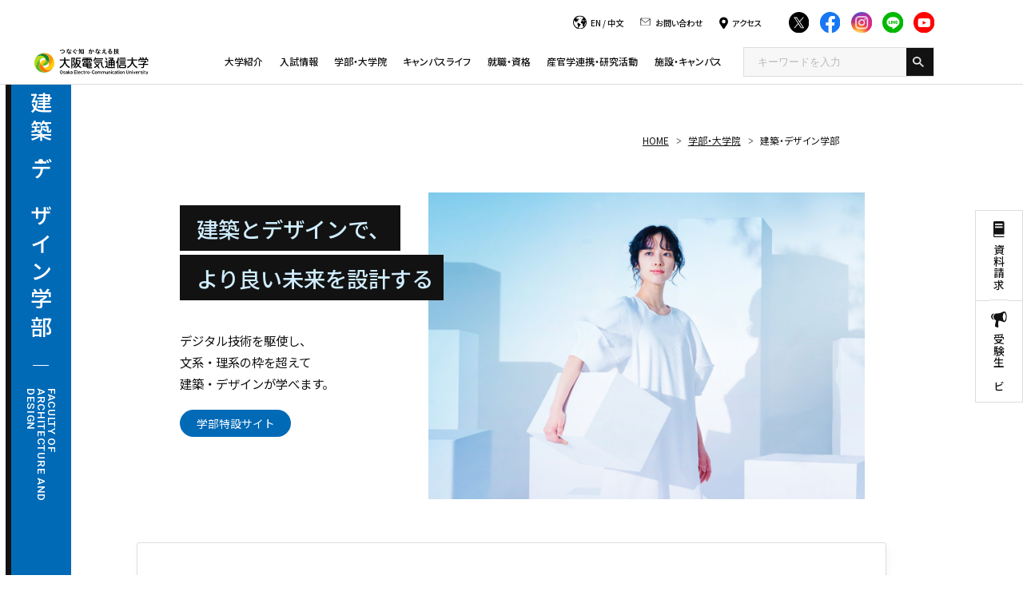

--- FILE ---
content_type: text/html; charset=UTF-8
request_url: https://www.osakac.ac.jp/faculty/architecture/
body_size: 85168
content:
<!DOCTYPE html>
<html lang="ja">

<head>
  <!-- Google Tag Manager 電通大様-->
  <script>
    (function(w, d, s, l, i) {
      w[l] = w[l] || [];
      w[l].push({
        'gtm.start': new Date().getTime(),
        event: 'gtm.js'
      });
      var f = d.getElementsByTagName(s)[0],
        j = d.createElement(s),
        dl = l != 'dataLayer' ? '&l=' + l : '';
      j.async = true;
      j.src =
        'https://www.googletagmanager.com/gtm.js?id=' + i + dl;
      f.parentNode.insertBefore(j, f);
    })(window, document, 'script', 'myNewName', 'GTM-WLZG2PC');
  </script>
  <!-- End Google Tag Manager -->


  <!-- Google Tag Manager start キュリアス様-->
  <script>
    (function(w, d, s, l, i) {
      w[l] = w[l] || [];
      w[l].push({
        'gtm.start': new Date().getTime(),
        event: 'gtm.js'
      });
      var f = d.getElementsByTagName(s)[0],
        j = d.createElement(s),
        dl = l != 'dataLayer' ? '&l=' + l : '';
      j.async = true;
      j.src =
        'https://www.googletagmanager.com/gtm.js?id=' + i + dl;
      f.parentNode.insertBefore(j, f);
    })(window, document, 'script', 'dataLayer', 'GTM-M6GXZQB');
  </script>
  <!-- Google Tag Manager end -->


  <!-- Google Tag Manager by Career-tasu-->
  <script>
    (function(w, d, s, l, i) {
      w[l] = w[l] || [];
      w[l].push({
        'gtm.start': new Date().getTime(),
        event: 'gtm.js'
      });
      var f = d.getElementsByTagName(s)[0],
        j = d.createElement(s),
        dl = l != 'dataLayer' ? '&l=' + l : '';
      j.async = true;
      j.src =
        'https://www.googletagmanager.com/gtm.js?id=' + i + dl;
      f.parentNode.insertBefore(j, f);
    })(window, document, 'script', 'dataLayer', 'GTM-N2HV82ST');
  </script>
  <!-- End Google Tag Manager by Career-tasu-->



  <meta charset="UTF-8">



  <meta name="viewport" content="width=device-width, initial-scale=1">
  <meta name="format-detection" content="telephone=no,address=no,email=no">
  <meta name="description"
    content="つなぐ知　かなえる技”大阪電気通信大学。大学案内、入試情報、オープンキャンパスなど最新の情報をお伝えします。">
  <!-- OG_Tag start -->
  <meta name="twitter:card" content="summary">
  <meta property="og:type" content="article">
  <meta property="og:title" content="建築・デザイン学部 | 大阪電気通信大学">
  <meta property="og:url"
    content="https://www.osakac.ac.jp/faculty/architecture/">
  <meta property="og:image"
    content="https://www.osakac.ac.jp/common/img/thumb_fb.png">
  <meta property="og:description"
    content="つなぐ知　かなえる技”大阪電気通信大学。大学案内、入試情報、オープンキャンパスなど最新の情報をお伝えします。">
  <meta property="og:site_name" content="大阪電気通信大学">

  
  <!-- OG_Tag end -->
  <!-- icon start -->
  <link rel="shortcut icon" href="/common/img/favicon.ico">
  <link rel="apple-touch-icon" href="/common/img/apple-touch-icon.png">
  <link rel="icon" type="image/png" href="/common/img/android-chrome.png">
  <!-- icon end -->
  <link rel="stylesheet" href="/common/css/common.css?v=1767844990">
  <!-- GoogleFont start -->
  <link rel="preconnect" href="https://fonts.googleapis.com">
  <link rel="preconnect" href="https://fonts.gstatic.com" crossorigin>
  <link
    href="https://fonts.googleapis.com/css2?family=Noto+Sans+JP:wght@100;300;400;500;600;700&family=Roboto:wght@400;700&display=swap"
    rel="stylesheet">
  <!-- GoogleFont end -->
      <script type="text/javascript">
    var userAgent = window.navigator.userAgent.toUpperCase(),
      isIE = userAgent.indexOf('MSIE') > -1 || userAgent.indexOf('TRIDENT') > -1;
    if (isIE) window.alert(
      "Internet Explorer11のサポートはしておりません。\nInternet Explorerの後継ブラウザーである Microsoft Edge をご利用いただくか、Google Chrome や Mozilla Firefox など、他社製ブラウザーのご利用をお願いいたします。"
    );
  </script>
  <title>建築・デザイン学部 | 大阪電気通信大学</title>

  <script type="application/ld+json">
    {
      "@context": "https://schema.org",
      "@type": "",
      "datePublished": ""
    }
  </script>
</head>

<body  class="page__architecture">

  <!-- Google Tag Manager (noscript) -->
  <noscript><iframe src="https://www.googletagmanager.com/ns.html?id=GTM-WLZG2PC" height="0" width="0"
      style="display:none;visibility:hidden"></iframe></noscript>
  <!-- End Google Tag Manager (noscript) -->

  <!-- Google Tag Manager (noscript) -->
  <noscript><iframe src="https://www.googletagmanager.com/ns.html?id=GTM-M6GXZQB" height="0" width="0"
      style="display:none;visibility:hidden"></iframe></noscript>
  <!-- End Google Tag Manager (noscript) -->

  <!-- Google Tag Manager by Career-tasu(noscript) -->
  <noscript><iframe src="https://www.googletagmanager.com/ns.html?id=GTM-N2HV82ST"
      height="0" width="0" style="display:none;visibility:hidden"></iframe></noscript>
  <!-- End Google Tag Manager by Career-tasu(noscript) -->

  <!-- //////////////////////////////////////// 桜吹雪 -->
  <!--    -->
  <!-- //////////////////////////////////////// 桜吹雪 -->


  <!-- //////////////////////////////////////// header START -->
  <header id="header">


    <div class="pcGlobalNaviOpen">
      <div class="pcGlobalNaviOpen__inner">
        <div class="pcGlobalNaviOpen__utility">
          <div class="pcGlobalNaviOpen__utilityTop">
            <div>
              <p class="icon -language"><span><a href="/en/" target="_blank" class="hover__text">EN</a> /
                  <a href="/cn/" target="_blank" class="hover__text">中文</a></span></p>
            </div>
            <div>
              <a href="/inquiry/" class="icon -contact hover__text"><span>お問い合わせ</span></a>
            </div>
            <div>
              <a href="/institution/campus/access/" class="icon -access hover__text"><span>アクセス</span></a>
            </div>

            <div class="footer__sns__iconList">
              <div class="footer__sns__iconItem">
                <a href="https://twitter.com/OECU_official" target="_blank" class="hover__image">
                  <img src="/common/img/icon_twitter.svg" data-src="/common/img/icon_twitter.svg" width="31" height="31" alt="Twitter" class="-inviewLazyLoad inview -inviewed -inviewLazyLoaded" data-inview-index="25">
                </a>
              </div>
              <div class="footer__sns__iconItem">
                <a href="https://www.facebook.com/oecu.official/" target="_blank" class="hover__image">
                  <img src="/common/img/icon_facebook.svg" data-src="/common/img/icon_facebook.svg" width="31" height="31" alt="Facebook" class="-inviewLazyLoad inview -inviewed -inviewLazyLoaded" data-inview-index="26">
                </a>
              </div>
              <div class="footer__sns__iconItem">
                <a href="https://www.instagram.com/oecu_official/" target="_blank" class="hover__image">
                  <img src="/common/img/icon_instagram.svg" data-src="/common/img/icon_instagram.svg" width="31" height="31" alt="Instagram" class="-inviewLazyLoad inview -inviewed -inviewLazyLoaded" data-inview-index="27">
                </a>
              </div>
              <div class="footer__sns__iconItem">
                <a href="https://page.line.me/054ailms" target="_blank" class="hover__image">
                  <img src="/common/img/icon_line.svg" data-src="/common/img/icon_line.svg" width="31" height="31" alt="LINE" class="-inviewLazyLoad inview -inviewed -inviewLazyLoaded" data-inview-index="28">
                </a>
              </div>
              <div class="footer__sns__iconItem">
                <a href="https://www.youtube.com/user/denchanTV/featured" target="_blank" class="hover__image">
                  <img src="/common/img/icon_youtube.svg" data-src="/common/img/icon_youtube.svg" width="31" height="31" alt="YouTube" class="-inviewLazyLoad inview -inviewed -inviewLazyLoaded" data-inview-index="29">
                </a>
              </div>
            </div>
          </div>
          <!-- <div class="pcGlobalNaviOpen__utilityBottom">
            <ul>
              <li><a href="/examinee/" target="_blank"
                  class="link__textLink -font12 hover__text"><span>受験生の方へ</span></a></li>
              <li><a href="/for/graduate/"
                  class="link__textLink -font12 hover__text"><span>卒業生の方へ</span></a></li>
              <li><a href="/for/company/"
                  class="link__textLink -font12 hover__text"><span>企業の方へ</span></a></li>
              <li><a href="/for/students/"
                  class="link__textLink -font12 hover__text"><span>在学生・保護者の方へ</span></a></li>
              <li><a href="/for/public/"
                  class="link__textLink -font12 hover__text"><span>地域・一般の方へ</span></a></li>
            </ul>
          </div> -->
        </div>
      </div>
    </div>


    <div class="header__inner">
              <p class="header__logo"><a href="/">
            <img src="/common/img/mainLogo.svg" width="170" height="40"
              alt="つなぐ知 かなえる技 大阪電気通信大学 Osaka Electro-Communication University">
          </a></p>
      
      <div class="globalNaviWrap">
        <ul class="globalNaviWrap__utility -spItem">
          <li class="globalNaviWrap__utilityItem"><a href="/request/" class="icon -document"
              target="_blank"><span>資料請求</span></a></li>
          <li class="globalNaviWrap__utilityItem"><a href="/examinee/" class="icon -support"
              target="_blank"><span>受験生<br>ナビ</span></a></li>
          <li class="globalNaviWrap__utilityItem"><a href="/recommend/"
              class="icon -recommendation"><span>おすすめ<br>情報</span></a></li>
        </ul>

        <div class="globalNavi__inner">
          

          <nav class="globalNavi">
            <!--///// サイト内検索 start -->
            <div id="head-srch" class="-spItem">
              <form method="get" id="searchform" action="/search/">
                <input name="q" type="text" class="head-srch" placeholder="キーワードを入力">
                <input type="image" src="/common/img/head_search_white.png" class="head-srchbtn">
              </form>
            </div>
            <!--///// サイト内検索 end -->

            <div class="footer__sns__iconList -spItem">
              <div class="footer__sns__iconItem">
                <a href="https://twitter.com/OECU_official" target="_blank" class="hover__image">
                  <img src="/common/img/icon_twitter.svg" data-src="/common/img/icon_twitter.svg" width="31" height="31" alt="Twitter" class="-inviewLazyLoad inview -inviewed -inviewLazyLoaded" data-inview-index="0">
                </a>
              </div>
              <div class="footer__sns__iconItem">
                <a href="https://www.facebook.com/oecu.official/" target="_blank" class="hover__image">
                  <img src="/common/img/icon_facebook.svg" data-src="/common/img/icon_facebook.svg" width="31" height="31" alt="Facebook" class="-inviewLazyLoad inview -inviewed -inviewLazyLoaded" data-inview-index="1">
                </a>
              </div>
              <div class="footer__sns__iconItem">
                <a href="https://www.instagram.com/oecu_official/" target="_blank" class="hover__image">
                  <img src="/common/img/icon_instagram.svg" data-src="/common/img/icon_instagram.svg" width="31" height="31" alt="Instagram" class="-inviewLazyLoad inview -inviewed -inviewLazyLoaded" data-inview-index="2">
                </a>
              </div>
              <div class="footer__sns__iconItem">
                <a href="https://page.line.me/054ailms" target="_blank" class="hover__image">
                  <img src="/common/img/icon_line.svg" data-src="/common/img/icon_line.svg" width="31" height="31" alt="LINE" class="-inviewLazyLoad inview -inviewed -inviewLazyLoaded" data-inview-index="3">
                </a>
              </div>
              <div class="footer__sns__iconItem">
                <a href="https://www.youtube.com/user/denchanTV/featured" target="_blank" class="hover__image">
                  <img src="/common/img/icon_youtube.svg" data-src="/common/img/icon_youtube.svg" width="31" height="31" alt="YouTube" class="-inviewLazyLoad inview -inviewed -inviewLazyLoaded" data-inview-index="4">
                </a>
              </div>
            </div>

            <div class="pcGlobalNaviOpen__utilityTop -spItem">
              <div>
                <p class="icon -language"><span><a href="/en/" target="_blank" class="hover__text">EN</a> /
                    <a href="/cn/" target="_blank" class="hover__text">中文</a></span></p>
              </div>
              <div>
                <a href="/inquiry/" class="icon -contact hover__text"><span>お問い合わせ</span></a>
              </div>
              <div>
                <a href="/institution/campus/access/" class="icon -access hover__text"><span>アクセス</span></a>
              </div>
            </div>


            <ul class="globalNavi__list">
              <li class="globalNavi__listItem">
                <a href="/about/" class="globalNavi__listLink">大学紹介</a>

              </li>
              <li class="globalNavi__listItem">
                <a href="/examinee/" class="globalNavi__listLink">入試情報</a>

              </li>
              <li class="globalNavi__listItem">
                <a href="/faculty/" class="globalNavi__listLink">学部・大学院</a>

              </li>
              <li class="globalNavi__listItem">
                <a href="/campuslife/" class="globalNavi__listLink">キャンパスライフ</a>

              </li>
              <li class="globalNavi__listItem">
                <a href="/career/" class="globalNavi__listLink">就職・資格</a>

              </li>
              <li class="globalNavi__listItem">
                <a href="/cooperation/" class="globalNavi__listLink">産官学連携・研究活動</a>

              </li>
              <li class="globalNavi__listItem">
                <a href="/institution/" class="globalNavi__listLink">施設・キャンパス</a>
              </li>
            </ul>

            <div class="pcGlobalNaviOpen__search">
              <!--///// サイト内検索 start -->
              <div id="head-srch">
                <form method="get" id="searchform" action="/search/">
                  <input name="q" type="text" class="head-srch" placeholder="キーワードを入力">
                  <input type="image" src="/common/img/head_search_white.png" class="head-srchbtn">
                </form>
              </div>
              <!--///// サイト内検索 end -->
            </div>

            <p class="-spItem mrgTop48 -textCenter">
              <a href="/whoslab/">
                <img src="data:image/svg+xml;charset=utf-8,%3Csvg%20xmlns%3D%22http%3A%2F%2Fwww.w3.org%2F2000%2Fsvg%22%20width%3D%22200%22%20height%3D%22100%22%2F%3E" data-src="/common/img/mega_banner01@sp.jpg" srcset="data:image/svg+xml;charset=utf-8,%3Csvg%20xmlns%3D%22http%3A%2F%2Fwww.w3.org%2F2000%2Fsvg%22%20width%3D%22200%22%20height%3D%22100%22%2F%3E" data-srcset="/common/img/mega_banner01@sp.jpg" width="374" height="158" alt="WHO'S LAB" loading="lazy" targt="_blank">
              </a>
            </p>
          </nav>
        </div>



      </div>

      
      <div class="spGlobalNaviButton"><span class="spGlobalNaviButton__icon"></span></div>
    </div>


    <!-- <div class="pcGlobalNaviButton">
      <span class="pcGlobalNaviButton__icon">
        <span class="-icon"></span>
        <span class="-label">MENU</span>
      </span>
    </div> -->

  </header>
  <!-- //////////////////////////////////////// header END -->


  <div id="wrapper">
    <!-- <ol class="topicPath" itemscope itemtype="http://schema.org/BreadcrumbList">
<li itemprop="itemListElement" itemscope itemtype="http://schema.org/ListItem">
<a itemprop="item" href="/"><span itemprop="name">HOME</span></a>
<meta itemprop="position" content="1">
</li>
<li itemprop="itemListElement" itemscope itemtype="http://schema.org/ListItem">
<a itemprop="item" href="/faculty/"><span itemprop="name">学部・大学院</span></a>
<meta itemprop="position" content="2">
</li>
<li itemprop="itemListElement" itemscope itemtype="http://schema.org/ListItem">
<a itemprop="item" href=""><span itemprop="name">建築・デザイン学部</span></a>
<meta itemprop="position" content="3">
</li>
</ol>
 -->
<div class="bottomNavi -spItem">
  <p class="bottomNavi__title">学部・大学院</p>
  <div class="bottomNavi__content">
    <ul class="bottomNavi__contentList">
      <li class="bottomNavi__contentList__item">
        <p><a>大学</a></p>
        <p class="facultyLabel -engineering"><a href="/faculty/engineering/">工学部</a></p>
        <ul class="bottomNavi__childrenList -col2">
          <li class="bottomNavi__childrenList__item"><a href="/faculty/engineering/eee/">電気電子工学科</a></li>
          <li class="bottomNavi__childrenList__item"><a href="/faculty/engineering/eme/">電子機械工学科</a></li>
          <li class="bottomNavi__childrenList__item"><a href="/faculty/engineering/me/">機械工学科</a></li>
          <li class="bottomNavi__childrenList__item"><a href="/faculty/engineering/engs/">基礎理工学科<br>数理科学専攻</a></li>
          <li class="bottomNavi__childrenList__item"><a href="/faculty/engineering/envs/">基礎理工学科<br>環境化学専攻</a></li>
         
        </ul>

        <p class="facultyLabel -information"><a href="/faculty/information/">情報通信工学部</a></p>
        <ul class="bottomNavi__childrenList -col2">
          <li class="bottomNavi__childrenList__item"><a href="/faculty/information/ei/">情報工学科</a></li>
          <li class="bottomNavi__childrenList__item"><a href="/faculty/information/tcn/">通信工学科</a></li>
        </ul>

        <p class="facultyLabel -architecture"><a href="/faculty/architecture/">建築・デザイン学部</a></p>
        <ul class="bottomNavi__childrenList -col2">
          <li class="bottomNavi__childrenList__item"><a href="/faculty/architecture/arc/">建築・デザイン学科<br>建築専攻</a></li>
          <li class="bottomNavi__childrenList__item"><a href="/faculty/architecture/arcdesign/">建築・デザイン学科<br>空間デザイン専攻</a></li>
        </ul>

        <p class="facultyLabel -medical"><a href="/faculty/health/">健康情報学部</a></p>
        <ul class="bottomNavi__childrenList -col2">
          <li class="bottomNavi__childrenList__item"><a href="/faculty/health/be/">健康情報学科<br>医療工学専攻</a></li>
          <li class="bottomNavi__childrenList__item"><a href="/faculty/health/pt/">健康情報学科<br>理学療法学専攻</a></li>
          <li class="bottomNavi__childrenList__item"><a href="/faculty/health/ss/">健康情報学科<br>スポーツ科学専攻</a></li>
        </ul>

        <p class="facultyLabel -isa"><a href="/faculty/isa/">総合情報学部</a></p>
        <ul class="bottomNavi__childrenList -col2">
          <li class="bottomNavi__childrenList__item"><a href="/faculty/isa/gs/">デジタルゲーム学科<br>ゲーム・社会デザイン専攻</a></li>
          <li class="bottomNavi__childrenList__item"><a href="/faculty/isa/dg/">デジタルゲーム学科<br>デジタルゲーム専攻</a></li>
           <li class="bottomNavi__childrenList__item"> <a href="/faculty/isa/gm/">デジタルゲーム学科<br>ゲーム&メディア専攻</a></li>
          <li class="bottomNavi__childrenList__item"><a href="/faculty/isa/cs/">情報学科</a></li>           
      </li>
      <li class="bottomNavi__contentList__item">
        <p><a href="/faculty/support/">共通教育機構</a></p>
      </li>
      <li class="bottomNavi__contentList__item">
        <p><a href="/faculty/teachers/">教員一覧</a></p>
      </li>
      <li class="bottomNavi__contentList__item">
        <p><a>大学院</a></p>
        <ul class="bottomNavi__childrenList">
          <li class="bottomNavi__childrenList__item"><a href="/faculty/engineering-gr/">工学研究科</a></li>
          <li class="bottomNavi__childrenList__item"><a href="/faculty/biomedical-gr/">医療福祉工学研究科</a></li>
          <li class="bottomNavi__childrenList__item"><a href="/faculty/isa-gr/">総合情報学研究科</a></li>
          <li class="bottomNavi__childrenList__item"><a href="/oecureport/" target="_blank">OECUレポート</a></li>
        </ul>
      </li>
    </ul>
  </div>
</div>
<div class="migration">
  <div class="sideUtility">
  <ul>
    <li><a href="/request/" class="icon -document"><span>資料請求</span></a></li>
    <li><a href="/examinee/" class="icon -support"><span>受験生ナビ</span></a></li>
      </ul>
</div>

  <div class="section__inner">
    <ol class="topicPath" itemscope itemtype="http://schema.org/BreadcrumbList">
<li itemprop="itemListElement" itemscope itemtype="http://schema.org/ListItem">
<a itemprop="item" href="/"><span itemprop="name">HOME</span></a>
<meta itemprop="position" content="1">
</li>
<li itemprop="itemListElement" itemscope itemtype="http://schema.org/ListItem">
<a itemprop="item" href="/faculty/"><span itemprop="name">学部・大学院</span></a>
<meta itemprop="position" content="2">
</li>
<li itemprop="itemListElement" itemscope itemtype="http://schema.org/ListItem">
<a itemprop="item" href=""><span itemprop="name">建築・デザイン学部</span></a>
<meta itemprop="position" content="3">
</li>
</ol>

    <div class="facultyName__wrapper">
      <h1 class="facultyName">建築<span class="nakaguro">・</span>デザイン学部</h1>
      <p class="facultyName__en">FACULTY OF ARCHITECTURE AND DESIGN</p>
    </div>

    <div class="facultyFv">
      <div class="facultyFv__copy">
        <p class="facultyFv__copyMain -architecture">建築とデザインで、<br>より良い未来を設計する</p>
       <p class="facultyFv__copySub">デジタル技術を駆使し、<br>文系・理系の枠を超えて<br>建築・デザインが学べます。</p>
        <p class="facultyFv__departmentPageLink"><a class="-font14 -architecture" href="/special/ad/" target="_blank"><span>学部特設サイト</span></a></p>
      </div>
      <div class="facultyFv__mv">
        <picture>
          <source media="(min-width:768px)" srcset="img/mv@2x.jpg">
          <source media="(max-width:768px)" srcset="img/mv@sp.jpg">
          <img src="img/mv@2x.jpg" width="640" height="450" alt="建築・デザイン学部">
        </picture>
      </div>
    </div>
  </div>

  <section class="facultyList__wrapper">
    <div class="section__inner">
      <ul class="facultyList">
        <li class="facultyList__item">
        <div class="facultyList__item__inner">
          <a href="/faculty/architecture/arc/" class="facultyList__item__inner__link">
            <div class="facultyList__itemDetail">
            <p class="-sub">建築・デザイン学科</p>
              <h2 class="facultyList__itemDetail__name">建築専攻</h2>
              <p class="facultyList__itemDetail__nameEn">ARCHITECTURE</p>
               <p class="facultyList__itemDetail__copy">感性とデジタル技術を駆使して<br>安全で快適な社会・暮らしを支える人へ</p> 
              <ul class="facultyList__itemDetail__fieldList">
                <li class="facultyList__itemDetail__fieldList__item">建築家</li>
                <li class="facultyList__itemDetail__fieldList__item">建築設計事務所</li>
                <li class="facultyList__itemDetail__fieldList__item">総合建設会社（ゼネコン）</li>
                <li class="facultyList__itemDetail__fieldList__item">ハウスメーカー</li>
                <li class="facultyList__itemDetail__fieldList__item">都市開発</li>
                <li class="facultyList__itemDetail__fieldList__item">まちづくりプランナー</li>
                <li class="facultyList__itemDetail__fieldList__item">コミュニティデザイナー</li>
              </ul>
            </div>
            <div class="facultyList__itemThumb">
              <picture>
                <source media="(min-width: 768px)" srcset="data:image/svg+xml;charset=utf-8,%3Csvg%20xmlns%3D%22http%3A%2F%2Fwww.w3.org%2F2000%2Fsvg%22%20width%3D%22320%22%20height%3D%22320%22%2F%3E" data-srcset="img/img01@2x.jpg">
                <source media="(max-width: 768px)" srcset="data:image/svg+xml;charset=utf-8,%3Csvg%20xmlns%3D%22http%3A%2F%2Fwww.w3.org%2F2000%2Fsvg%22%20width%3D%22652%22%20height%3D%22400%22%2F%3E" data-srcset="img/img01@sp.jpg">
                <img src="data:image/svg+xml;charset=utf-8,%3Csvg%20xmlns%3D%22http%3A%2F%2Fwww.w3.org%2F2000%2Fsvg%22%20width%3D%22320%22%20height%3D%22320%22%2F%3E" data-src="img/img01@2x.jpg" width="320" height="320" alt="建築・デザイン学科 建築専攻" loading="lazy">
              </picture>
            </div>
          </a>
</div>
        </li>

        <li class="facultyList__item">
        <div class="facultyList__item__inner">
          <a href="/faculty/architecture/arcdesign/" class="facultyList__item__inner__link">
            <div class="facultyList__itemDetail">
            <p class="-sub">建築・デザイン学科</p>
              <h2 class="facultyList__itemDetail__name">空間デザイン専攻</h2>
              <p class="facultyList__itemDetail__nameEn">SPATIAL DESIGN</p>
               <p class="facultyList__itemDetail__copy">住空間からバーチャル空間まで<br>デジタルスキルで<br>次世代の環境を創造する人へ</p> 
              <ul class="facultyList__itemDetail__fieldList">
                <li class="facultyList__itemDetail__fieldList__item">インテリアコーディネーター（デザイナー）</li>
                <li class="facultyList__itemDetail__fieldList__item">家具・住設備メーカー</li>
                <li class="facultyList__itemDetail__fieldList__item">建築設計事務所</li>
                <li class="facultyList__itemDetail__fieldList__item">ハウスメーカー</li>
                <li class="facultyList__itemDetail__fieldList__item">都市デザイン</li>
                <li class="facultyList__itemDetail__fieldList__item">IT企業・ゲーム会社</li>
                <li class="facultyList__itemDetail__fieldList__item">CGクリエイター</li>
              </ul>
             
            </div>
            <div class="facultyList__itemThumb">
              <picture>
                <source media="(min-width: 768px)" srcset="data:image/svg+xml;charset=utf-8,%3Csvg%20xmlns%3D%22http%3A%2F%2Fwww.w3.org%2F2000%2Fsvg%22%20width%3D%22320%22%20height%3D%22320%22%2F%3E" data-srcset="img/img02@2x.jpg">
                <source media="(max-width: 768px)" srcset="data:image/svg+xml;charset=utf-8,%3Csvg%20xmlns%3D%22http%3A%2F%2Fwww.w3.org%2F2000%2Fsvg%22%20width%3D%22652%22%20height%3D%22400%22%2F%3E" data-srcset="img/img02@sp.jpg">
                <img src="data:image/svg+xml;charset=utf-8,%3Csvg%20xmlns%3D%22http%3A%2F%2Fwww.w3.org%2F2000%2Fsvg%22%20width%3D%22320%22%20height%3D%22320%22%2F%3E" data-src="img/img02@2x.jpg" width="320" height="320" alt="建築・デザイン学科 空間デザイン専攻" loading="lazy">
              </picture>
            </div>
          </a>
</div>
        </li>

      </ul>

      <p class="indent mrgTop24 -fs1em">※2024年4月より工学部 建築学科は建築・デザイン学部 建築・デザイン学科へ</p>
    </div>

            <div class="facultyTop__hotTopics__oecu">
          <!-- <h3 class="oecu__title title__size32 -weightR"><span>OECU JOURNAL</span></h3> -->
          <h3 class="oecu__title"><img src="/faculty/img/oecu_journal.svg" alt="OECU JOURNAL"></h3>
          <p class="oecu__read">OECUの魅力をキュレーションしてお届けします</p>
          <div class="oecu__content swiper-container">
            <ul class="oecu__content__list swiper-wrapper">

                            <li class="oecu__content__listItem -architecture swiper-slide">
                <a href="/project_now/arcdesign/1639" class="hover__pannel">
                  <div class="oecu__content__labelGroup">
                    <p class="oecu__content__labelUndergraduate">建築・デザイン学部</p>
                    <p class="oecu__content__labelDepartment">建築・デザイン学科<br>（空間デザイン専攻）</p>
                  </div>
                  <p class="oecu__content__thumb"><img src="/_files/projectnews/images/arcdesign/01_%E8%AC%9B%E7%BE%A9%E6%A3%9F%E5%B1%8B%E4%B8%8A.jpg" alt=""></p>
                  <time class="oecu__content__date">2026.01.16</time>
                  <p class="oecu__content__detail">建築・デザイン学科2年生が「建築設備1」の授業で空調設備見学をしました</p>
                </a>
              </li>
                            <li class="oecu__content__listItem -architecture swiper-slide">
                <a href="/project_now/arc/1638" class="hover__pannel">
                  <div class="oecu__content__labelGroup">
                    <p class="oecu__content__labelUndergraduate">建築・デザイン学部</p>
                    <p class="oecu__content__labelDepartment">建築・デザイン学科<br>（建築専攻）</p>
                  </div>
                  <p class="oecu__content__thumb"><img src="/_files/projectnews/images/arc/03_IMG_2026-01-08-12-13-42-503.jpg" alt=""></p>
                  <time class="oecu__content__date">2026.01.16</time>
                  <p class="oecu__content__detail">建築・デザイン学科2年生が「建築設備1」の授業で空調設備見学をしました</p>
                </a>
              </li>
                            <li class="oecu__content__listItem -architecture swiper-slide">
                <a href="/project_now/arcdesign/1637" class="hover__pannel">
                  <div class="oecu__content__labelGroup">
                    <p class="oecu__content__labelUndergraduate">建築・デザイン学部</p>
                    <p class="oecu__content__labelDepartment">建築・デザイン学科<br>（空間デザイン専攻）</p>
                  </div>
                  <p class="oecu__content__thumb"><img src="/_files/projectnews/images/arcdesign/03_IMG_1418.JPG" alt=""></p>
                  <time class="oecu__content__date">2026.01.16</time>
                  <p class="oecu__content__detail">寝屋川市立中央小学校に廃材を使ったデザイン本棚を寄贈</p>
                </a>
              </li>
                            <li class="oecu__content__listItem -architecture swiper-slide">
                <a href="/project_now/arc/1636" class="hover__pannel">
                  <div class="oecu__content__labelGroup">
                    <p class="oecu__content__labelUndergraduate">建築・デザイン学部</p>
                    <p class="oecu__content__labelDepartment">建築・デザイン学科<br>（建築専攻）</p>
                  </div>
                  <p class="oecu__content__thumb"><img src="/_files/projectnews/images/arc/03_5%E7%8F%AD(%E6%9C%80%E5%84%AA%E7%A7%80%E7%8F%AD)%E3%83%97%E3%83%AC%E3%82%BC%E3%83%B3.jpg" alt=""></p>
                  <time class="oecu__content__date">2026.01.15</time>
                  <p class="oecu__content__detail">建築環境工学演習でパッシブハウス模型の設計製作・実験・プレゼンを実施</p>
                </a>
              </li>
                            <li class="oecu__content__listItem -architecture swiper-slide">
                <a href="/project_now/arcdesign/1617" class="hover__pannel">
                  <div class="oecu__content__labelGroup">
                    <p class="oecu__content__labelUndergraduate">建築・デザイン学部</p>
                    <p class="oecu__content__labelDepartment">建築・デザイン学科<br>（空間デザイン専攻）</p>
                  </div>
                  <p class="oecu__content__thumb"><img src="/_files/projectnews/images/arcdesign/IMG_9951.JPG" alt=""></p>
                  <time class="oecu__content__date">2025.12.02</time>
                  <p class="oecu__content__detail">空間デザイン専攻2年生の授業で長濱伸貴氏の講演会を開催しました</p>
                </a>
              </li>
              
            </ul>
            <div class="swiper-pagination-oecu"></div>
          </div>
          <p class="oecu__more"><a href="/project_now/" class="button__square -pcWidth266 -spWidth194"><span>一覧を見る</span></a></p>
        </div>
  </section>
</div>

<!-- //////////////////////////////////////// footer START -->
<footer id="footer">
  <div class="footer__contentTop">
    <div class="footer__inner">
      <div class="footer__content -logoAccess">
        <div class="footer__logo">
          <p><a href="/" class="hover__image">
              <img src="data:image/svg+xml;charset=utf-8,%3Csvg%20xmlns%3D%22http%3A%2F%2Fwww.w3.org%2F2000%2Fsvg%22%20width%3D%22170%22%20height%3D%2240%22%2F%3E" data-src="/common/img/mainLogo.svg" width="170" height="40" alt="つなぐ知 かなえる技 大阪電気通信大学 Osaka Electro-Communication University" loading="lazy">
            </a></p>
        </div>
        <div class="footer__access">
          <div class="footer__access__item">
            <p class="footer__access__itemCampus"><a href="/institution/campus/neyagawa/" class="link__textLink -font16 -iconBlack hover__text"><span>寝屋川キャンパス</span></a></p>
            <p class="footer__access__itemAccess">〒572-8530<br class="-pcItem">大阪府寝屋川市初町18-8</p>
          </div>
          <div class="footer__access__item">
            <p class="footer__access__itemCampus"><a href="/institution/campus/shijonawate/" class="link__textLink -font16 -iconBlack hover__text"><span>四條畷キャンパス</span></a></p>
            <p class="footer__access__itemAccess">〒575-0063<br class="-pcItem">大阪府四條畷市清滝1130-70</p>
          </div>
        </div>

      </div>

      <div class="footer__content -otherSns">
        <div class="footer__other">
          <p class="footer__other__thumb">
            <img src="data:image/svg+xml;charset=utf-8,%3Csvg%20xmlns%3D%22http%3A%2F%2Fwww.w3.org%2F2000%2Fsvg%22%20width%3D%2270%22%20height%3D%2249%22%2F%3E" data-src="/common/img/jihee.svg" width="70" height="49" alt="JIHEE since 2004 Ⅲ UNIVERSITY 2020.4-2027.3" loading="lazy">
          </p>
          <p class="footer__other__caption"> <a href="/about/self-assessment/" target="_blank">公益財団法人 日本高等教育評価機構から<br class="-pcItem">大学評価基準を満たしているとの認定を受けました。</a></p>
        </div>
        <div class="footer__sns">
          <div class="footer__sns__iconList">
            <div class="footer__sns__iconItem">
              <a href="https://twitter.com/OECU_official" target="_blank" class="hover__image">
                <img src="data:image/svg+xml;charset=utf-8,%3Csvg%20xmlns%3D%22http%3A%2F%2Fwww.w3.org%2F2000%2Fsvg%22%20width%3D%2231%22%20height%3D%2231%22%2F%3E" data-src="/common/img/icon_twitter.svg" width="31" height="31" alt="Twitter" loading="lazy">
              </a>
            </div>
            <div class="footer__sns__iconItem">
              <a href="https://www.facebook.com/oecu.official/" target="_blank" class="hover__image">
                <img src="data:image/svg+xml;charset=utf-8,%3Csvg%20xmlns%3D%22http%3A%2F%2Fwww.w3.org%2F2000%2Fsvg%22%20width%3D%2231%22%20height%3D%2231%22%2F%3E" data-src="/common/img/icon_facebook.svg" width="31" height="31" alt="Facebook" loading="lazy">
              </a>
            </div>
            <div class="footer__sns__iconItem">
              <a href="https://www.instagram.com/oecu_official/" target="_blank" class="hover__image">
                <img src="data:image/svg+xml;charset=utf-8,%3Csvg%20xmlns%3D%22http%3A%2F%2Fwww.w3.org%2F2000%2Fsvg%22%20width%3D%2231%22%20height%3D%2231%22%2F%3E" data-src="/common/img/icon_instagram.svg" width="31" height="31" alt="Instagram" loading="lazy">
              </a>
            </div>
            <div class="footer__sns__iconItem">
              <a href="https://page.line.me/054ailms" target="_blank" class="hover__image">
                <img src="data:image/svg+xml;charset=utf-8,%3Csvg%20xmlns%3D%22http%3A%2F%2Fwww.w3.org%2F2000%2Fsvg%22%20width%3D%2231%22%20height%3D%2231%22%2F%3E" data-src="/common/img/icon_line.svg" width="31" height="31" alt="LINE" loading="lazy">
              </a>
            </div>
            <div class="footer__sns__iconItem">
              <a href="https://www.youtube.com/user/denchanTV/featured" target="_blank" class="hover__image">
                <img src="data:image/svg+xml;charset=utf-8,%3Csvg%20xmlns%3D%22http%3A%2F%2Fwww.w3.org%2F2000%2Fsvg%22%20width%3D%2231%22%20height%3D%2231%22%2F%3E" data-src="/common/img/icon_youtube.svg" width="31" height="31" alt="YouTube" loading="lazy">
              </a>
            </div>
          </div>
          <div class="footer__sns__button">
            <p><a href="/sns/" class="button__base"><span>公式SNS一覧</span></a></p>
          </div>
        </div>
      </div>
    </div>
  </div>
  <div class="footer__contentBottom">
    <div class="footer__inner">
      <div class="pcGlobalNaviOpen__utility">

        <div class="pcGlobalNaviOpen__utilityBottom">
          <ul>
            <li><a href="/examinee/" target="_blank"
                class="link__textLink -font12 hover__text"><span>受験生の方へ</span></a></li>
            <li><a href="/for/graduate/"
                class="link__textLink -font12 hover__text"><span>卒業生の方へ</span></a></li>
            <li><a href="/for/company/"
                class="link__textLink -font12 hover__text"><span>企業の方へ</span></a></li>
            <li><a href="/for/students/"
                class="link__textLink -font12 hover__text"><span>在学生・保護者の方へ</span></a></li>
            <li><a href="/for/public/"
                class="link__textLink -font12 hover__text"><span>地域・一般の方へ</span></a></li>
            <li><a href="/etc/inside/"
                class="link__textLink -font12 hover__text"><span>教職員専用</span></a></li>
          </ul>
        </div>
      </div>


      <div class="footer__content -utility">
        <ul class="footer__utility">

          <li><a href="/recommend/">RECOMMENDS</a></li>
          <li><a href="/etc/sitepolicy/">サイトポリシー</a></li>
          <li><a href="/etc/socialpolicy/">ソーシャルメディアポリシー</a></li>
          <li><a href="/etc/privacy/">個人情報保護</a></li>
          <li><a href="/etc/recruit/">採用情報</a></li>
          <li><a href="/etc/link/">関連リンク</a></li>
          <li><a href="/etc/sitemap/">サイトマップ</a></li>
        </ul>
      </div>
      <div class="footer__content -groupCopy">
        <div class="footer__group">
          <p class="footer__group__logo -highSchool"><a href="https://www.dentsu.ed.jp/" target="_blank" class="hover__image">
              <img src="data:image/svg+xml;charset=utf-8,%3Csvg%20xmlns%3D%22http%3A%2F%2Fwww.w3.org%2F2000%2Fsvg%22%20width%3D%22265%22%20height%3D%2239%22%2F%3E" data-src="/common/img/groupHighSchool.svg" width="265" height="39" alt="学校法人 大阪電気通信大学 大阪電気通信大学高等学校" loading="lazy">
            </a></p>
          <p class="footer__group__logo -correspondence"><a href="/corp/" target="_blank" class="hover__image">
              <img src="data:image/svg+xml;charset=utf-8,%3Csvg%20xmlns%3D%22http%3A%2F%2Fwww.w3.org%2F2000%2Fsvg%22%20width%3D%22260%22%20height%3D%2232%22%2F%3E" data-src="/common/img/groupCorrespondence.svg" width="260" height="32" alt="学校法人 大阪電気通信大学" loading="lazy">
            </a></p>
        </div>
        <div id="footer__spOnly" class="footer__spOnly">
          <ul>
            <li id="viewPC">PCで表示</li>
            <li id="viewSP">スマホで表示</li>
          </ul>
        </div>
        <div class="footer__copyright">
          <p>Copyright © Osaka Electro-Communication University，All Rights Reserved.</p>
        </div>
      </div>
    </div>
  </div>
</footer>
<!-- //////////////////////////////////////// footer END -->

</div><!-- // #wrapper -->

<div class="megaMenu">
    <div class="megaMenu__innerWrap">
        <div class="megaMenu__inner">

            <!-- ////////////////////////////// 大学紹介 START -->
            <div class="megaMenu__item">
                <!-- megaMenu__about START -->
                <div class="megaMenu__about">
                    <p class="megaMenu__aboutTitle"><a href="/about/">大学紹介</a></p>
                    <p class="megaMenu__aboutText">学生一人ひとりの興味・関心を大切にする独自の「4ステップの実学教育」をはじめ、本学の特長および、概要についてご紹介いたします。</p>
                    <p class="megaMenu__aboutBanner">
                        <a href="/about/improve/oecu-step/">
                            <img src="data:image/svg+xml;charset=utf-8,%3Csvg%20xmlns%3D%22http%3A%2F%2Fwww.w3.org%2F2000%2Fsvg%22%20width%3D%22200%22%20height%3D%22100%22%2F%3E" data-src="/common/img/mega_banner01@2x.jpg" srcset="data:image/svg+xml;charset=utf-8,%3Csvg%20xmlns%3D%22http%3A%2F%2Fwww.w3.org%2F2000%2Fsvg%22%20width%3D%22200%22%20height%3D%22100%22%2F%3E" data-srcset="/common/img/mega_banner01@2x.jpg" width="200" height="100" alt="4ステップの実学教育" loading="lazy">
                        </a>
                    </p>
                </div>
                <!-- megaMenu__about END -->
                <!-- megaMenu__body START -->
                <div class="megaMenu__body">
                    <div class="megaMenu__bodyItem">
                        <p class="megaMenu__bodyTitle"><a href="#" class="-toLink">ご挨拶</a></p>
                        <ul class="megaMenu__bodyList">
                            <li><a href="/about/message/president/">学長メッセージ</a></li>
                        </ul>
                        <p class="megaMenu__bodyTitle"><a href="/about/philosophy/">理念と教育方針</a></p>
                        <p class="megaMenu__bodyTitle"><a href="#" class="-toLink">教育基本3方針（ポリシー）</a></p>
                        <ul class="megaMenu__bodyList">
                            <li><a href="/about/policy/faculty/">教育基本3方針（学部）</a></li>
                            <li><a href="/about/policy/graduate/">教育基本3方針（大学院）</a></li>
                        </ul>
                        <p class="megaMenu__bodyTitle"><a href="#" class="-toLink">大学概要</a></p>

                        <ul class="megaMenu__bodyList">
                            <li><a href="/about/overview/history/">沿革</a></li>
                            <li><a href="/about/overview/organization/">学園組織図</a></li>
                            <li><a href="/about/overview/symbol1/">学章</a></li>
                            <li><a href="/about/overview/vi/">ヴィジュアル・アイデンティティ</a></li>
                            <li><a href="/about/overview/symbol3/">教育シンボルマーク</a></li>
                            <li><a href="/about/overview/song/">大学歌・学園歌</a></li>
                        </ul>
                    </div>
                    <div class="megaMenu__bodyItem">
                        <p class="megaMenu__bodyTitle"><a href="/about/improve/">教育・研究向上に向けての取り組み</a></p>
                        <ul class="megaMenu__bodyList">
                            <li><a href="/about/improve/oecu-step/">本学独自の実学教育『OECUステップ』</a></li>
                            <li><a href="/about/improve/effort-01/">取り組み1：教育プログラムやキャリア育成の仕組み</a></li>
                            <li><a href="/about/improve/effort-02/">取り組み2：教職員等による充実したサポート体制</a></li>
                            <li><a href="/about/improve/effort-03/">取り組み3：独自の教育設備や環境</a></li>
                            <li><a href="/about/improve/gp/">数理・データサイエンス・AI教育プログラム（リテラシーレベル）</a></li>
                            <li><a href="/about/improve/ai/">数理・データサイエンス・AI教育プログラム（応用基礎レベル）</a></li>
                            <li><a href="/about/improve/dx/">建築分野におけるDX化を高度に推進する専門人材の養成を目指して</a></li>
                        </ul>
                        <p class="megaMenu__bodyTitle"><a href="/about/self-assessment/">自己点検・評価</a></p>
                        <p class="megaMenu__bodyTitle"><a href="/about/educational-information/">教育情報の公表</a></p>
                        <ul class="megaMenu__bodyList">
                            <li><a href="/about/educational-information/student/">入学者数、収容定員、在学生数等</a></li>
                            <li><a href="/about/educational-information/faculty/">教職員数等</a></li>
                            <li><a href="/about/educational-information/curriculum/">教職課程に関する情報</a></li>
                            <li><a href="/about/educational-information/international/">国際交流データ</a></li>
                            <li><a href="/about/educational-information/ir/">IR情報</a></li>
                            <li><a href="/about/educational-information/work-experience/">実務経験のある教員等による授業科目</a></li>
                            <li><a href="/about/educational-information/higher-education/">高等教育の修学支援に関する確認申請書の公表</a>
                            </li>
                        </ul>
                    </div>
                    <div class="megaMenu__bodyItem">
                        <p class="megaMenu__bodyTitle"><a href="https://research.osakac.ac.jp/?FrontPage" target="_blank">教員情報データベース</a></p>
                        <p class="megaMenu__bodyTitle"><a href="/corp/about/financial-data/" target="_blank">財務情報</a>
                        </p>
                        <p class="megaMenu__bodyTitle"><a href="/about/document/">学則・設置認可/届出に関する書類</a></p>
                        <p class="megaMenu__bodyTitle"><a href="/corp/univnews/" target="_blank">広報・メディア紹介</a></p>
                        <ul class="megaMenu__bodyList">
                            <li><a href="/corp/univnews/" target="_blank">学園報</a></li>
                            <li><a href="/news/?category=4">プレスリリース</a></li>
                            <li><a href="/news/?category=5">メディア紹介</a></li>
                        </ul>
                        <p class="megaMenu__bodyTitle"><a href="/corp/donation/message/" target="_blank">大阪電気通信大学への寄付について</a></p>
                        <ul class="megaMenu__bodyList">
                            <li><a href="/corp/donation/message/" target="_blank" rel="noopener noreferrer">ご挨拶</a>
                            </li>
                        </ul>
                        <p class="megaMenu__bodyTitle"><a href="/about/memoir/">論集・紀要</a></p>
                        <ul class="megaMenu__bodyList">
                            <li><a href="https://oecu.repo.nii.ac.jp/search?page=1&size=20&sort=controlnumber&search_type=2&q=5" target="_blank">研究論集 人間科学編</a></li>
                            <li><a href="https://oecu.repo.nii.ac.jp/search?page=1&size=20&sort=controlnumber&search_type=2&q=4" target="_blank">研究論集 自然科学編</a></li>
                        </ul>
                    </div>
                </div>
                <!-- megaMenu__body END -->
            </div>
            <!-- ////////////////////////////// 大学紹介 END -->

            <!-- ////////////////////////////// 入試情報 START -->
            <div class="megaMenu__item">
                <!-- megaMenu__about START -->
                <div class="megaMenu__about">
                    <p class="megaMenu__aboutTitle"><a href="/admission/">入試情報</a></p>
                    <p class="megaMenu__aboutText">入試情報や受験生向けイベントについてお知らせします。オープンキャンパスの情報もこちらからご確認ください。</p>
                </div>
                <!-- megaMenu__about END -->
                <!-- megaMenu__body START -->
                <div class="megaMenu__body">
                    <div class="megaMenu__bodyItem">
                        <p class="megaMenu__bodyTitle"><a href="/examinee/event/consultation/" target="_blank">入試相談会</a>
                        </p>
                        <p class="megaMenu__bodyTitle"><a href="/examinee/graduate-exam/" class="-toLink" target="_blank">大学院入試</a></p>
                        <ul class="megaMenu__bodyList">
                           
                            <li><a href="/examinee/graduate-exam/list/" target="_blank">大学院入試一覧</a></li>
                         
                        </ul>
                       
                      
                        <p class="megaMenu__bodyTitle"><a href="/request/">資料請求</a></p>
                        <p class="megaMenu__bodyTitle"><a href="/examinee/return/" target="_blank">入学検定料の返還について</a></p>
                    </div>
                    <div class="megaMenu__bodyItem -sizeLarge">
                        <p class="megaMenu__bodyBanner">
                            <a href="/examinee/" target="_blank" rel="noopener noreferrer">
                                <img src="data:image/svg+xml;charset=utf-8,%3Csvg%20xmlns%3D%22http%3A%2F%2Fwww.w3.org%2F2000%2Fsvg%22%20width%3D%22200%22%20height%3D%22100%22%2F%3E" data-src="/common/img/mega_banner02@2x.jpg" srcset="data:image/svg+xml;charset=utf-8,%3Csvg%20xmlns%3D%22http%3A%2F%2Fwww.w3.org%2F2000%2Fsvg%22%20width%3D%22200%22%20height%3D%22100%22%2F%3E" data-srcset="/common/img/mega_banner02@2x.jpg" width="500" height="193" alt="受験生ナビ" loading="lazy">
                            </a>
                        </p>
                        <!--<p class="megaMenu__bodyBanner">
                            <a href="/admission/opencampus/" target="_blank" rel="noopener noreferrer">
                                <img src="data:image/svg+xml;charset=utf-8,%3Csvg%20xmlns%3D%22http%3A%2F%2Fwww.w3.org%2F2000%2Fsvg%22%20width%3D%22200%22%20height%3D%22100%22%2F%3E" data-src="/common/img/mega_banner03@2x.jpg" srcset="data:image/svg+xml;charset=utf-8,%3Csvg%20xmlns%3D%22http%3A%2F%2Fwww.w3.org%2F2000%2Fsvg%22%20width%3D%22200%22%20height%3D%22100%22%2F%3E" data-srcset="/common/img/mega_banner03@2x.jpg" width="500" height="193" alt="OPEN CAMPUS 2022" loading="lazy">
                            </a>
                        </p>-->
                    </div>
                </div>
                <!-- megaMenu__body END -->
            </div>
            <!-- ////////////////////////////// 入試情報 END -->

            <!-- ////////////////////////////// 学部・大学院 START -->
            <div class="megaMenu__item">
                <!-- megaMenu__about START -->
                <div class="megaMenu__about">
                    <p class="megaMenu__aboutTitle"><a href="/faculty/">学部・大学院</a></p>
                    <p class="megaMenu__aboutText">ロボットからIT、ゲーム、医療まで多種多様な学び。<br>めざす専門分野のスペシャリストとして、未来を切り開ける人へと成長してください。
                    </p>
                   
                </div>
                <!-- megaMenu__about END -->
                <!-- megaMenu__body START -->
                <div class="megaMenu__body">
                    <div class="megaMenu__bodyItem">
                        <p class="megaMenu__bodyTitleA">大学</p>
                        <div class="megaMenu__bodyCol">
                            <div class="megaMenu__bodyColItem">
                                <p class="megaMenu__bodyColTitle -colorA"><a href="/faculty/engineering/">工学部</a></p>
                                <ul class="megaMenu__bodyList">
                                    <li><a href="/faculty/engineering/eee/">電気電子工学科</a></li>
                                    <li><a href="/faculty/engineering/eme/">電子機械工学科</a></li>
                                    <li><a href="/faculty/engineering/me/">機械工学科</a></li>
                                    <li class="-engs">基礎理工学科<br><a href="/faculty/engineering/engs/">数理科学専攻</a><br><a href="/faculty/engineering/envs/">環境化学専攻</a></li>
                                  
                                </ul>

                                <p class="megaMenu__bodyColTitle -colorB"><a href="/faculty/information/">情報通信工学部</a>
                                </p>
                                <ul class="megaMenu__bodyList">
                                    <li><a href="/faculty/information/ei/">情報工学科</a></li>
                                    <li><a href="/faculty/information/tcn/">通信工学科</a></li>
                                </ul>

                                <p class="megaMenu__bodyColTitle -colorE"><a href="/faculty/architecture/">建築・デザイン学部</a>
                                </p>
                                <ul class="megaMenu__bodyList">
                                    <li class="-engs">建築・デザイン学科<br><a href="/faculty/architecture/arc/">建築専攻</a><br><a href="/faculty/architecture/arcdesign/">空間デザイン専攻</a></li>
                                </ul>
                            </div>

                            <div class="megaMenu__bodyColItem">
                                <p class="megaMenu__bodyColTitle -colorC"><a href="/faculty/health/">健康情報学部</a></p>
                                <ul class="megaMenu__bodyList -mb0">
                                    <li class="-engs">健康情報学科<br>
                                    <a href="/faculty/health/be/">医療工学専攻</a><br>
                                    <a href="/faculty/health/pt/">理学療法学専攻</a><br>
                                    <a href="/faculty/health/ss/">スポーツ科学専攻</a></li>
                                </ul>
                               


                                <p class="megaMenu__bodyColTitle -colorD"><a href="/faculty/isa/">総合情報学部</a></p>
                                <ul class="megaMenu__bodyList">
                                 <li class="-engs">デジタルゲーム学科<br>
                                 <a href="/faculty/isa/gs/">ゲーム・社会デザイン専攻</a><br>
                                 <a href="/faculty/isa/dg/">デジタルゲーム専攻</a><br>
                                 <a href="/faculty/isa/gm/">ゲーム&メディア専攻</a>
                                </li>
                                <li><a href="/faculty/isa/cs/">情報学科</a></li>
                                </ul>
                                <p class="megaMenu__bodyList_note">※ 2026年4月 <a href="/special/dg/" target="_blank">デジタルゲーム学科は
                                1学科3専攻制へ</a></p>

                                <p class="megaMenu__bodyTitle -mtLarge"><a href="/faculty/support/">共通教育機構</a></p>
                                <p class="megaMenu__bodyTitle"><a href="/faculty/teachers/">教員一覧</a></p>
                            </div>
                        </div>
                    </div>
                    <div class="megaMenu__bodyItem">
                        <p class="megaMenu__bodyTitleA">大学院</p>
                        <p class="megaMenu__bodyTitle"><a href="/faculty/engineering-gr/">工学研究科</a></p>
                        <p class="megaMenu__bodyTitle"><a href="/faculty/biomedical-gr/">医療福祉工学研究科</a></p>
                        <p class="megaMenu__bodyTitle"><a href="/faculty/isa-gr/">総合情報学研究科</a></p>
                        <p class="megaMenu__bodyTitle"><a href="/oecureport/">OECUレポート</a></p>
                    </div>
                    <div class="megaMenu__bodyItem -sizeMiddle">
                        <p class="megaMenu__bodyBanner">
                            <a href="/project_now/" target="_blank" rel="noopener noreferrer">
                                <img src="data:image/svg+xml;charset=utf-8,%3Csvg%20xmlns%3D%22http%3A%2F%2Fwww.w3.org%2F2000%2Fsvg%22%20width%3D%22200%22%20height%3D%22100%22%2F%3E" data-src="/common/img/mega_banner06@2x.jpg" srcset="data:image/svg+xml;charset=utf-8,%3Csvg%20xmlns%3D%22http%3A%2F%2Fwww.w3.org%2F2000%2Fsvg%22%20width%3D%22200%22%20height%3D%22100%22%2F%3E" data-srcset="/common/img/mega_banner06@2x.jpg" width="350" height="400" alt="OECU JORNAL" loading="lazy">
                            </a>
                        </p>
                    </div>
                </div>
                <!-- megaMenu__body END -->
            </div>
            <!-- ////////////////////////////// 学部・大学院 END -->

            <!-- ////////////////////////////// キャンパスライフ START -->
            <div class="megaMenu__item">
                <!-- megaMenu__about START -->
                <div class="megaMenu__about">
                    <p class="megaMenu__aboutTitle"><a href="/campuslife/">キャンパスライフ</a></p>
                    <p class="megaMenu__aboutText">
                        ロボットづくりなどに挑戦できる「自由工房」やクラブ・サークル、イベントなど、大阪電通大では、授業やゼミ以外にも日々さまざまな活動が行われています。</p>
                    <p class="megaMenu__aboutBanner">
                        <a href="/campuslife/club/introduction/">
                            <img src="data:image/svg+xml;charset=utf-8,%3Csvg%20xmlns%3D%22http%3A%2F%2Fwww.w3.org%2F2000%2Fsvg%22%20width%3D%22200%22%20height%3D%22100%22%2F%3E" data-src="/common/img/mega_banner07@2x.jpg" srcset="data:image/svg+xml;charset=utf-8,%3Csvg%20xmlns%3D%22http%3A%2F%2Fwww.w3.org%2F2000%2Fsvg%22%20width%3D%22200%22%20height%3D%22100%22%2F%3E" data-srcset="/common/img/mega_banner07@2x.jpg" width="200" height="100" alt="クラブサークル紹介" loading="lazy">
                        </a>
                    </p>
                </div>
                <!-- megaMenu__about END -->
                <!-- megaMenu__body START -->
                <div class="megaMenu__body">
                    <div class="megaMenu__bodyItem">
                        <p class="megaMenu__bodyTitle"><a href="#" class="-toLink">年間スケジュール</a></p>
                        <ul class="megaMenu__bodyList">
                            <li><a href="/campuslife/schedule/01/">【大学】年間予定</a></li>
                            <li><a href="/campuslife/schedule/02/">【大学院】年間予定</a></li>
                            <li><a href="/campuslife/schedule/03/">【大学院】学位論文審査日程</a></li>
                        </ul>

                        <p class="megaMenu__bodyTitle"><a href="#" class="-toLink">学生生活案内</a></p>
                        <ul class="megaMenu__bodyList">
                            <li><a href="/campuslife/guide/office/">取扱事務室・時間</a></li>
                            <li><a href="/campuslife/guide/student-card/">学生証について</a></li>
                            <li><a href="/campuslife/guide/facility/">大学施設に関すること</a></li>
                            <li><a href="/campuslife/guide/medical-office/">医務室・総合学生支援センター</a></li>
                            <li><a href="/campuslife/guide/lost-item/">拾得物・遺失物・盗難</a></li>
                            <li><a href="/campuslife/guide/boarding-house/">下宿について</a></li>
                            <li><a href="/campuslife/guide/part-time-job/">アルバイトについて</a></li>
                            <li><a href="/campuslife/guide/harassment/">ハラスメント防止について</a></li>
                            <li><a href="/campuslife/guide/social-guideline/">ソーシャルメディアガイドライン</a></li>
                            <li><a href="/for/guardian/meeting/">教育懇談会</a></li>
                            <li><a href="/campuslife/guide/student-notes/">学生生活上の注意点</a></li>
                        </ul>
                    </div>
                    <div class="megaMenu__bodyItem">
                        <p class="megaMenu__bodyTitle"><a href="#" class="-toLink">授業関連</a></p>
                        <ul class="megaMenu__bodyList">
                            <li><a href="/campuslife/class-related/class/">授業について</a></li>
                            <li><a href="/campuslife/class-related/teacher-training/">教職課程</a></li>
                            <li><a href="/campuslife/class-related/handling-of-class/">交通機関運休や災害時の授業・試験の取り扱いについて</a>
                            </li>
                            <li><a href="/campuslife/class-related/infection/">学校保健安全法に定める学校感染症について</a></li>
                            <li><a href="https://myportal.osakac.ac.jp/" target="_blank">MyPortal</a></li>

                            <li><a href="https://rishu.osakac.ac.jp/campusj/top.do" target="_blank">Web履修システム</a></li>
                            <li><a href="https://myportal.osakac.ac.jp/m/websyllabus/search.xhtml" target="_blank">Webシラバス</a></li>
                            <li><a href="https://myportal.osakac.ac.jp/m/hogosya.html" target="_blank">保護者ポータル（出席状況確認用）</a></li>
                        </ul>

                        <p class="megaMenu__bodyTitle"><a href="#" class="-toLink">課外活動に関すること</a></p>
                        <ul class="megaMenu__bodyList">
                            <li><a href="/campuslife/club/introduction/">クラブ・サークル・プロジェクト紹介</a></li>
                            <li><a href="/campuslife/club/students/">クラブ・サークル・プロジェクト生向け</a></li>
                            <li ><a href="/campuslife/club/subsidy/">クラブ等に加入していない学生への支援</a></li>
                        </ul>

                        <p class="megaMenu__bodyTitle"><a href="#" class="-toLink">大学発プロジェクト</a></p>
                        <ul class="megaMenu__bodyList">
                            <!-- <li><a href="/campuslife/support/getcafe/">ラーニング・コモンズ</a></li> -->
                            <li><a href="/feature03/">大学発プロジェクト</a></li>
                        </ul>
                    </div>
                    <div class="megaMenu__bodyItem">
                        <p class="megaMenu__bodyTitle"><a href="/campuslife/tuition/">学費等について</a></p>
                        <ul class="megaMenu__bodyList">
                            <li><a href="/campuslife/tuition/">学費等の納入について</a></li>
                            <li><a href="/campuslife/tuition-list/">学費について（納入学費等一覧）［大学］</a></li>
                            <li><a href="/campuslife/tuition-list-graduate/">学費について（納入学費等一覧）［大学院］</a></li>
                            <li><a href="https://docs.google.com/forms/d/e/1FAIpQLSc1pul5DrRQemZ9KtzwPmjZo9ERNl71hVqgcuacZEOdLisakA/viewform" target="_blank">学費納入額証明書申込</a></li>
                            <li><a href="https://myportal.osakac.ac.jp/m/hogosya.html" target="_blank">保護者（支弁人）ポータル【学費関係通知書確認】</a></li>
                        </ul>
                        <p class="megaMenu__bodyTitle"><a href="#" class="-toLink">奨学金制度等について</a></p>
                        <ul class="megaMenu__bodyList">
                            <li><a href="/campuslife/scholarship/scholarship-loan/">奨学金・教育ローン</a></li>
                            <li><a href="/examinee/admission/high-achiever/">入学試験成績優秀者奨学制度</a></li>
                            <li><a href="/studysupport/">高等教育の修学支援新制度について</a></li>
                            <li><a href="/campuslife/scholarship/studysupport-examinee/">高等教育の修学支援新制度について（受験生）</a></li>
                        </ul>
                        <p class="megaMenu__bodyTitle"><a href="#" class="-toLink">各種保険について</a></p>
                        <ul class="megaMenu__bodyList">
                            <li><a href="/campuslife/insurance/compensation-system/">ケガなどによる補償制度</a></li>
                        </ul>
                        <p class="megaMenu__bodyTitle"><a href="/campuslife/various-certificate/">各種証明書の発行</a></p>
                        <ul class="megaMenu__bodyList">
                            <li><a href="/campuslife/various-certificate/student/">各種証明書の発行（在学生）</a></li>
                            <li><a href="/campuslife/various-certificate/graduate/">各種証明書の発行（卒業生・修了生・退学生・除籍生）</a></li>
                        </ul>
                        <p class="megaMenu__bodyTitle"><a href="/campuslife/international/">留学生のみなさんへ</a></p>
                        <p class="megaMenu__bodyTitle"><a href="/campuslife/change/">諸手続きについて</a></p>
                        <p class="megaMenu__bodyTitle"><a href="/campuslife/faq/">学生生活FAQ</a></p>
                    </div>
                </div>
                <!-- megaMenu__body END -->
            </div>
            <!-- ////////////////////////////// キャンパスライフ END -->

            <!-- ////////////////////////////// 就職・資格 START -->
            <div class="megaMenu__item">
                <!-- megaMenu__about START -->
                <div class="megaMenu__about">
                    <p class="megaMenu__aboutTitle"><a href="/career/">就職・資格</a></p>
                    <p class="megaMenu__aboutText">産業界・官公庁の方々との連携によってさらに広がる学びの世界。実社会に根ざした実のある学びで、即戦力をめざします。</p>
                </div>
                <!-- megaMenu__about END -->
                <!-- megaMenu__body START -->
                <div class="megaMenu__body">
                    <div class="megaMenu__bodyItem">
                        <p class="megaMenu__bodyTitle"><a href="/career/careerdesign/about/">キャリア教育</a></p>
                        <ul class="megaMenu__bodyList">
                            <li><a href="/career/careerdesign/education/">キャリア科目</a></li>
                        </ul>

                        <p class="megaMenu__bodyTitle"><a href="#" class="-toLink">就職サポート</a></p>
                        <ul class="megaMenu__bodyList">
                           
                            <li><a href="/career/support/employment/">就職支援</a></li>
                            <li><a href="/career/support/schedule/">就職支援スケジュール</a></li>
                            <li><a href="/career/support/guide/">窓口案内</a></li>
                            <li><a href="/career/support/document/">就職関連書類一覧</a></li>
                            <li><a href="https://sites.google.com/osakac.ac.jp/shushoku/kyujin-navi" target="_blank">求人検索NAVI</a></li>
                            <li><a href="/career/support/link/">お役立ちリンク集</a></li>
                            <li><a href="https://www.osakac.ac.jp/career/data/guide2025" target="_blank">CAREER SUPPORT GUIDE（就職の手引き）</a></li>
                        </ul>
                    </div>
                    <div class="megaMenu__bodyItem">
                        <p class="megaMenu__bodyTitle"><a href="#" class="-toLink">就職実績</a></p>
                        <ul class="megaMenu__bodyList">
                            <li><a href="/career/job/result/">就職実績</a></li>
                            <!-- <li><a href="/career/job/graduation-faculty/">学部・学科別　卒業・修了予定者数</a></li>
                            <li><a href="/career/job/graduation-region/">地域別卒業・修了予定者数</a></li> -->
                        </ul>

                        <p class="megaMenu__bodyTitle"><a href="/career/qualification/acquisition/">資格</a></p>
                        <ul class="megaMenu__bodyList">
                            <li><a href="/career/qualification/acquisition/">取得できる資格・免許</a></li>
                            <li><a href="/career/qualification/extra/">課外による資格取得</a></li>
                            <li><a href="/campuslife/class-related/teacher-training/">教職課程について</a></li>
                        </ul>
                    </div>
                    <div class="megaMenu__bodyItem">
                        <p class="megaMenu__bodyTitle"><a href="/career/recruiters/job-offer/">採用担当の皆さまへ</a></p>
                        <ul class="megaMenu__bodyList">
                            <li><a href="/career/recruiters/job-offer/">求人のお願い</a></li>
                            <li><a href="/career/recruiters/staff/">就職担当スタッフ</a></li>
                            <li><a href="/career/recruiters/internship/">就業体験型プログラム（単位認定）ご協力のお願い</a></li>
                          <!--   <li><a href="/career/recruiters/company-briefing/">学内個別企業説明会について</a></li> -->
                        </ul>
                    </div>
                </div>
                <!-- megaMenu__body END -->
            </div>
            <!-- ////////////////////////////// 就職・資格 END -->

            <!-- ////////////////////////////// 社会連携 START -->
            <div class="megaMenu__item">
                <!-- megaMenu__about START -->
                <div class="megaMenu__about">
                    <p class="megaMenu__aboutTitle"><a href="/cooperation/">産官学連携・研究活動</a></p>
                    <p class="megaMenu__aboutText">産業界・官公庁の方々との連携によってさらに広がる学びの世界。実社会に根ざした実のある学びで、即戦力をめざします。</p>
                    <p class="megaMenu__aboutBanner">
                        <a href="/whoslab/">
                            <img src="data:image/svg+xml;charset=utf-8,%3Csvg%20xmlns%3D%22http%3A%2F%2Fwww.w3.org%2F2000%2Fsvg%22%20width%3D%22200%22%20height%3D%22100%22%2F%3E" data-src="/common/img/mega_banner08@2x.jpg" srcset="data:image/svg+xml;charset=utf-8,%3Csvg%20xmlns%3D%22http%3A%2F%2Fwww.w3.org%2F2000%2Fsvg%22%20width%3D%22200%22%20height%3D%22100%22%2F%3E" data-srcset="/common/img/mega_banner08@2x.jpg" width="200" height="100" alt="WHO'S LAB" loading="lazy">
                        </a>
                    </p>
                </div>
                <!-- megaMenu__about END -->
                <!-- megaMenu__body START -->
                <div class="megaMenu__body">
                <div class="megaMenu__bodyItem">
                        <p class="megaMenu__bodyTitle"><a href="/cooperation/industrial-government/about/">研究所</a></p>
                        <ul class="megaMenu__bodyList">
                            <li><a href="/cooperation/research/feri/home">エレクトロニクス基礎研究所</a></li>
                            <li><a href="/cooperation/research//meri/">メカトロニクス基礎研究所</a>
                            </li>
                            <li><a href="https://ii.osakac.ac.jp/" target="_blank">情報学研究所</a></li>
                            <li><a href="https://jiams.osakac.ac.jp/" target="_blank">先端マルチメディア合同研究所（JIAMS）</a></li>
                        </ul>
                    </div>
                    <div class="megaMenu__bodyItem">
                        <p class="megaMenu__bodyTitle"><a href="/cooperation/industrial-government/about/">産学官連携</a></p>
                        <ul class="megaMenu__bodyList">
                            <li><a href="/cooperation/industrial-government/about/">産学官連携について</a></li>
                            <li><a href="/cooperation/industrial-government/system/">各種制度（学外共同研究、受託研究、<br>受託事業、奨学寄附金）</a>
                            </li>
                            <li><a href="/cooperation/industrial-government/alliances/">地域連携について</a></li>
                            <li><a href="/cooperation/industrial-government/seeds-list/">研究者リスト・研究テーマ</a></li>
                            <li><a href="/institution/campus/neyagawa/">研究関連施設の紹介</a></li>
                            <li><a href="/cooperation/industrial-government/adjustment-funds/">外部資金情報（学内専用）</a></li>
                             <li><a href="/cooperation/student/research/">研究生・外国人研究生</a>
                        </ul>
                    </div>
                    <div class="megaMenu__bodyItem">
                        <p class="megaMenu__bodyTitle"><a href="#" class="-toLink">社会連携</a></p>
                        <ul class="megaMenu__bodyList">
                            <!-- <li><a href="/cooperation/region/activity/">社会連携活動</a></li> -->
                            <li><a href="/event/?category=1">公開講座/講習</a></li>
                            <li><a href="https://www.osakac.ac.jp/cooperation/img/region.pdf" target="_blank">社会貢献活動</a>
                            <li ><a href="/cooperation//student/nondegree/" >科目履修生（大学・大学院）</a></li>
                            </li>
                        </ul>
                        <p class="megaMenu__bodyTitle"><a href="/cooperation/highschool/theme.php">高大連携</a></p>
                        <ul class="megaMenu__bodyList">
                            <li><a href="/cooperation/highschool/theme.php">出張講義</a></li>
                        </ul>
                    </div>
                    <div class="megaMenu__bodyItem">
                        <p class="megaMenu__bodyTitle"><a href="/cooperation/international-exchange/">国際交流</a></p>
                        <p class="megaMenu__bodyTitle"><a href="/cooperation/correct/">適切な研究活動の推進について</a></p>
                    </div>
                </div>
                <!-- megaMenu__body END -->
            </div>
            <!-- ////////////////////////////// 社会連携 END -->

            <!-- ////////////////////////////// 施設・キャンパス START -->
            <div class="megaMenu__item">
                <!-- megaMenu__about START -->
                <div class="megaMenu__about">
                    <p class="megaMenu__aboutTitle"><a href="/institution/">施設・キャンパス</a></p>
                    <p class="megaMenu__aboutText">次世代テクノロジーへの学びが詰まった「寝屋川キャンパス」、医療・健康・スポーツ分野の「四條畷キャンパス」をご紹介します。</p>
                </div>
                <!-- megaMenu__about END -->
                <!-- megaMenu__body START -->
                <div class="megaMenu__body">
                    <div class="megaMenu__bodyItem">
                        <p class="megaMenu__bodyTitle"><a href="/institution/campus/access/">アクセス・キャンパス紹介</a></p>
                        <ul class="megaMenu__bodyList">
                            <li><a href="/institution/campus/access/">交通アクセス</a></li>
                            <li><a href="/institution/campus/neyagawa/">寝屋川キャンパス</a></li>
                            <li><a href="/institution/campus/shijonawate/">四條畷キャンパス</a></li>
                        </ul>
                    </div>
                    <div class="megaMenu__bodyItem">
                        <p class="megaMenu__bodyTitle"><a href="/institution/link/papercraft/">関連リンク</a></p>
                        <ul class="megaMenu__bodyList">
                            <li><a href="/institution/morse/">モールス信号</a></li>
                            <li><a href="/institution/link/papercraft/">ペーパークラフト</a></li>
                        </ul>
                        <p class="megaMenu__bodyTitle"><a href="http://www.mc2.osakac.ac.jp/mc2/modules/bulletin/" target="_blank">メディアコミュニケーションセンター</a></p>
                        <p class="megaMenu__bodyTitle"><a href="http://www.lib.osakac.ac.jp/" target="_blank">図書館</a>
                        </p>
                    </div>
                </div>
                <!-- megaMenu__body END -->
            </div>
            <!-- ////////////////////////////// 施設・キャンパス END -->

        </div>
    </div>

    <div class="megaMenu__bg">
        <div class="megaMenu__bgItem">
            <img src="data:image/svg+xml;charset=utf-8,%3Csvg%20xmlns%3D%22http%3A%2F%2Fwww.w3.org%2F2000%2Fsvg%22%20width%3D%221500%22%20height%3D%221009%22%2F%3E" data-src="/common/img/mega_bg01@2x.webp" srcset="data:image/svg+xml;charset=utf-8,%3Csvg%20xmlns%3D%22http%3A%2F%2Fwww.w3.org%2F2000%2Fsvg%22%20width%3D%221500%22%20height%3D%221009%22%2F%3E" data-srcset="/common/img/mega_bg01.webp 1x, /common/img/mega_bg01@2x.webp 2x" width="1500" height="1009" alt="" loading="lazy">
        </div>
        <div class="megaMenu__bgItem">
            <img src="data:image/svg+xml;charset=utf-8,%3Csvg%20xmlns%3D%22http%3A%2F%2Fwww.w3.org%2F2000%2Fsvg%22%20width%3D%221500%22%20height%3D%221009%22%2F%3E" data-src="/common/img/mega_bg02@2x.webp" srcset="data:image/svg+xml;charset=utf-8,%3Csvg%20xmlns%3D%22http%3A%2F%2Fwww.w3.org%2F2000%2Fsvg%22%20width%3D%221500%22%20height%3D%221009%22%2F%3E" data-srcset="/common/img/mega_bg02.webp 1x, /common/img/mega_bg02@2x.webp 2x" width="1500" height="1009" alt="" loading="lazy">
        </div>
        <div class="megaMenu__bgItem">
            <img src="data:image/svg+xml;charset=utf-8,%3Csvg%20xmlns%3D%22http%3A%2F%2Fwww.w3.org%2F2000%2Fsvg%22%20width%3D%221500%22%20height%3D%221009%22%2F%3E" data-src="/common/img/mega_bg03@2x.webp" srcset="data:image/svg+xml;charset=utf-8,%3Csvg%20xmlns%3D%22http%3A%2F%2Fwww.w3.org%2F2000%2Fsvg%22%20width%3D%221500%22%20height%3D%221009%22%2F%3E" data-srcset="/common/img/mega_bg03.webp 1x, /common/img/mega_bg03@2x.webp 2x" width="1500" height="1009" alt="" loading="lazy">
        </div>
        <div class="megaMenu__bgItem">
            <img src="data:image/svg+xml;charset=utf-8,%3Csvg%20xmlns%3D%22http%3A%2F%2Fwww.w3.org%2F2000%2Fsvg%22%20width%3D%221500%22%20height%3D%221009%22%2F%3E" data-src="/common/img/mega_bg04@2x.webp" srcset="data:image/svg+xml;charset=utf-8,%3Csvg%20xmlns%3D%22http%3A%2F%2Fwww.w3.org%2F2000%2Fsvg%22%20width%3D%221500%22%20height%3D%221009%22%2F%3E" data-srcset="/common/img/mega_bg04.webp 1x, /common/img/mega_bg04@2x.webp 2x" width="1500" height="1009" alt="" loading="lazy">
        </div>
        <div class="megaMenu__bgItem">
            <img src="data:image/svg+xml;charset=utf-8,%3Csvg%20xmlns%3D%22http%3A%2F%2Fwww.w3.org%2F2000%2Fsvg%22%20width%3D%221500%22%20height%3D%221009%22%2F%3E" data-src="/common/img/mega_bg05@2x.webp" srcset="data:image/svg+xml;charset=utf-8,%3Csvg%20xmlns%3D%22http%3A%2F%2Fwww.w3.org%2F2000%2Fsvg%22%20width%3D%221500%22%20height%3D%221009%22%2F%3E" data-srcset="/common/img/mega_bg05.webp 1x, /common/img/mega_bg05@2x.webp 2x" width="1500" height="1009" alt="" loading="lazy">
        </div>
        <div class="megaMenu__bgItem">
            <img src="data:image/svg+xml;charset=utf-8,%3Csvg%20xmlns%3D%22http%3A%2F%2Fwww.w3.org%2F2000%2Fsvg%22%20width%3D%221500%22%20height%3D%221009%22%2F%3E" data-src="/common/img/mega_bg06@2x.webp" srcset="data:image/svg+xml;charset=utf-8,%3Csvg%20xmlns%3D%22http%3A%2F%2Fwww.w3.org%2F2000%2Fsvg%22%20width%3D%221500%22%20height%3D%221009%22%2F%3E" data-srcset="/common/img/mega_bg06.webp 1x, /common/img/mega_bg06@2x.webp 2x" width="1500" height="1009" alt="" loading="lazy">
        </div>
        <div class="megaMenu__bgItem">
            <img src="data:image/svg+xml;charset=utf-8,%3Csvg%20xmlns%3D%22http%3A%2F%2Fwww.w3.org%2F2000%2Fsvg%22%20width%3D%221500%22%20height%3D%221009%22%2F%3E" data-src="/common/img/mega_bg07@2x.webp" srcset="data:image/svg+xml;charset=utf-8,%3Csvg%20xmlns%3D%22http%3A%2F%2Fwww.w3.org%2F2000%2Fsvg%22%20width%3D%221500%22%20height%3D%221009%22%2F%3E" data-srcset="/common/img/mega_bg07.webp 1x, /common/img/mega_bg07@2x.webp 2x" width="1500" height="1009" alt="" loading="lazy">
        </div>
    </div>
</div>
<p id="pageTop" class="pageTop"><span>PAGE<br>TOP</span></p>

<script src="/common/js/common.js"></script>
<script src="/common/js/lib/jquery-3.6.0.min.js"></script>
<script src="https://cdn.jsdelivr.net/npm/viewport-extra@2.0.1/dist/iife/viewport-extra.min.js" defer></script>
<script>
  document.addEventListener('DOMContentLoaded', function() {
    // タブレット端末かどうかを判定
    var ua = navigator.userAgent
    var isSmartPhone = ua.indexOf('iPhone') > -1 ||
      (ua.indexOf('Android') > -1 && ua.indexOf('Mobile') > -1)
    var isTablet = !isSmartPhone && (
      ua.indexOf('iPad') > -1 ||
      (ua.indexOf('Macintosh') > -1 && 'ontouchend' in document) ||
      ua.indexOf('Android') > -1
    )
    // タブレット端末でのみ最小幅を設定
    if (isTablet) ViewportExtra.setContent({
      minWidth: 1180
    })
  })
</script>
    <script src="/common/js/lib/jquery.matchHeight-min.js" ></script>

<script>
  $(".oecu__content__listItem").matchHeight();
</script>



<!-- リタゲタグ 2023.11.10追記 -->
<script type="text/javascript">
  var _fout_queue = _fout_queue || {};
  if (_fout_queue.segment === void 0) _fout_queue.segment = {};
  if (_fout_queue.segment.queue === void 0) _fout_queue.segment.queue = [];

  _fout_queue.segment.queue.push({
    'user_id': 50145
  });

  if (_fout_queue.redirect === void 0) _fout_queue.redirect = {};
  _fout_queue.redirect['is_redirect'] = true;

  (function() {
    var el = document.createElement('script');
    el.type = 'text/javascript';
    el.async = true;
    el.src = 'https://js.fout.jp/segmentation.js';
    var s = document.getElementsByTagName('script')[0];
    s.parentNode.insertBefore(el, s);
  })();
</script>
<!-- Conversion: 資料請求 2023.11.10追記 -->
<script type="text/javascript">
  var _fout_queue = _fout_queue || {};
  if (_fout_queue.conv === void 0) _fout_queue.conv = {};
  if (_fout_queue.conv.queue === void 0) _fout_queue.conv.queue = [];

  _fout_queue.conv.queue.push({
    'user_id': 50145,
    'convtype': 0,
    'price': 0,
    'dat': ''
  });

  (function() {
    var el = document.createElement('script');
    el.type = 'text/javascript';
    el.async = true;
    el.src = 'https://js.fout.jp/conversion.js';
    var s = document.getElementsByTagName('script')[0];
    s.parentNode.insertBefore(el, s);
  })();
</script>




</body>

</html>

--- FILE ---
content_type: image/svg+xml
request_url: https://www.osakac.ac.jp/common/img/icon_facebook.svg
body_size: 695
content:
<svg height="30.769" viewBox="0 0 30.769 30.769" width="30.769" xmlns="http://www.w3.org/2000/svg" xmlns:xlink="http://www.w3.org/1999/xlink"><clipPath id="a"><path d="m0 0h30.769v30.769h-30.769z"/></clipPath><g clip-path="url(#a)"><path d="m30.983 15.491a15.491 15.491 0 1 0 -17.912 15.3v-10.822h-3.934v-4.478h3.933v-3.413c0-3.883 2.313-6.027 5.851-6.027a23.822 23.822 0 0 1 3.468.3v3.812h-1.953a2.239 2.239 0 0 0 -2.525 2.419v2.906h4.3l-.687 4.478h-3.61v10.828a15.5 15.5 0 0 0 13.071-15.3" fill="#1877f2" transform="translate(-.107 -.107)"/><path d="m314.384 213.918.687-4.478h-4.3v-2.906a2.239 2.239 0 0 1 2.525-2.419h1.953v-3.815a23.823 23.823 0 0 0 -3.468-.3c-3.539 0-5.851 2.145-5.851 6.027v3.413h-3.93v4.478h3.933v10.825a15.654 15.654 0 0 0 4.841 0v-10.825z" fill="#fff" transform="translate(-292.969 -194.055)"/></g></svg>

--- FILE ---
content_type: image/svg+xml
request_url: https://www.osakac.ac.jp/common/img/icon_instagram.svg
body_size: 590496
content:
<svg height="30.769" viewBox="0 0 30.769 30.769" width="30.769" xmlns="http://www.w3.org/2000/svg" xmlns:xlink="http://www.w3.org/1999/xlink"><clipPath id="a"><circle cx="15.385" cy="15.385" r="15.385"/></clipPath><pattern id="b" height="100%" preserveAspectRatio="xMidYMid slice" viewBox="0 0 1027 1027" width="100%"><image height="1027" width="1027" xlink:href="[data-uri]"/></pattern><pattern id="c" height="100%" preserveAspectRatio="xMidYMid slice" viewBox="0 0 1024 1024" width="100%"><image height="1024" width="1024" xlink:href="[data-uri]"/></pattern><g clip-path="url(#a)"><path d="m0 0h30.769v30.769h-30.769z" fill="url(#b)"/></g><path d="m0 0h18.462v18.462h-18.462z" fill="url(#c)" transform="translate(6.154 6.154)"/></svg>

--- FILE ---
content_type: image/svg+xml
request_url: https://www.osakac.ac.jp/faculty/img/oecu_journal.svg
body_size: 3877
content:
<svg height="28.272" viewBox="0 0 297.905 28.272" width="297.905" xmlns="http://www.w3.org/2000/svg"><path d="m20.265-12.46c0-4.795.07-7.56-2.38-10.01a9 9 0 0 0 -6.58-2.66 8.916 8.916 0 0 0 -6.545 2.66c-2.45 2.45-2.415 5.215-2.415 10.01s-.035 7.56 2.415 10.01a8.916 8.916 0 0 0 6.545 2.66 9 9 0 0 0 6.58-2.66c2.45-2.45 2.38-5.215 2.38-10.01zm-3.78 0c0 5.005-.245 6.405-1.47 7.735a5.087 5.087 0 0 1 -3.71 1.54 5.087 5.087 0 0 1 -3.71-1.54c-1.225-1.33-1.47-2.73-1.47-7.735s.245-6.4 1.47-7.735a5.087 5.087 0 0 1 3.71-1.54 5.087 5.087 0 0 1 3.71 1.54c1.225 1.33 1.47 2.73 1.47 7.735zm25.305 12.46v-3.395h-12.145v-7.49h10.36v-3.36h-10.36v-7.28h12.145v-3.4h-15.925v24.925zm22.12-7.455h-3.81a5.033 5.033 0 0 1 -5.075 4.27 4.979 4.979 0 0 1 -3.68-1.505c-1.225-1.33-1.505-2.765-1.505-7.77s.28-6.44 1.505-7.77a4.979 4.979 0 0 1 3.675-1.505c2.765 0 4.445 1.75 5.04 4.27h3.85c-.875-4.97-4.305-7.665-8.89-7.665a9.031 9.031 0 0 0 -6.545 2.66c-2.45 2.45-2.415 5.215-2.415 10.01s-.035 7.56 2.415 10.01a9.031 9.031 0 0 0 6.545 2.66c4.515 0 8.05-2.695 8.89-7.665zm22.54-.945v-16.52h-3.78v16.345c0 3.325-2.065 5.39-5.18 5.39s-5.145-2.065-5.145-5.39v-16.345h-3.78v16.52c0 5.145 3.85 8.61 8.925 8.61s8.96-3.465 8.96-8.61z" fill="#121212" transform="translate(46.525 27.135)"/><path d="m14.805-7.875v-17.045h-3.78v16.765c0 3.255-1.715 4.97-4.515 4.97a4.367 4.367 0 0 1 -3.535-1.505l-2.52 2.49a7.794 7.794 0 0 0 6.055 2.41c4.59 0 8.295-2.905 8.295-8.085zm23.17-4.585c0-4.795.07-7.56-2.38-10.01a9 9 0 0 0 -6.58-2.66 8.916 8.916 0 0 0 -6.545 2.66c-2.45 2.45-2.415 5.215-2.415 10.01s-.035 7.56 2.415 10.01a8.916 8.916 0 0 0 6.545 2.66 9 9 0 0 0 6.58-2.66c2.45-2.45 2.38-5.215 2.38-10.01zm-3.78 0c0 5.005-.245 6.405-1.47 7.735a5.087 5.087 0 0 1 -3.71 1.54 5.087 5.087 0 0 1 -3.71-1.54c-1.225-1.33-1.47-2.73-1.47-7.735s.245-6.4 1.47-7.735a5.087 5.087 0 0 1 3.71-1.54 5.087 5.087 0 0 1 3.71 1.54c1.225 1.33 1.47 2.73 1.47 7.735zm26.88 4.06v-16.52h-3.78v16.345c0 3.325-2.065 5.39-5.18 5.39s-5.145-2.065-5.145-5.39v-16.345h-3.78v16.52c0 5.145 3.85 8.61 8.925 8.61s8.96-3.465 8.96-8.61zm24.29 8.4-5.74-11.025a6.544 6.544 0 0 0 4.975-6.615c0-4.235-3.01-7.28-7.735-7.28h-9.665v24.92h3.78v-10.5h4.725l5.25 10.5zm-4.55-17.605c0 2.45-1.715 3.885-4.235 3.885h-5.6v-7.805h5.6c2.52 0 4.235 1.47 4.235 3.92zm28.07 17.605v-24.92h-3.78v17.5l-11.515-17.5h-3.465v24.92h3.78v-17.535l11.515 17.535zm24.85 0-9.135-24.92h-3.045l-9.135 24.92h4.025l1.715-5.005h9.84l1.71 5.005zm-6.79-8.225h-7.665l3.885-11.06zm26.11 8.225v-3.395h-12v-21.525h-3.78v24.92z" fill="#121212" transform="translate(144.85 27.135)"/><path d="m-24542-6864.77s2.977-2.475 8.928-2.479 8.93 2.479 8.93 2.479v4.96s-2.975-2.48-8.93-2.48-8.928 2.48-8.928 2.48z" fill="#fac117" transform="translate(24541.998 6867.249)"/><path d="m-24542-6864.77s2.977-2.475 8.928-2.479 8.93 2.479 8.93 2.479v4.96s-2.975-2.48-8.93-2.48-8.928 2.48-8.928 2.48z" fill="#98c636" transform="translate(24561.342 6867.249)"/><path d="m-24542-6864.77s2.977-2.475 8.928-2.479 8.93 2.479 8.93 2.479v4.96s-2.975-2.48-8.93-2.48-8.928 2.48-8.928 2.48z" fill="#1fb8ce" transform="translate(24541.998 6881.385)"/><path d="m-24542-6864.77s2.977-2.475 8.928-2.479 8.93 2.479 8.93 2.479v4.96s-2.975-2.48-8.93-2.48-8.928 2.48-8.928 2.48z" fill="#ea689a" transform="translate(24561.342 6881.385)"/><path d="m-24542-6864.77s2.977-2.475 8.928-2.479 8.93 2.479 8.93 2.479v4.96s-2.975-2.48-8.93-2.48-8.928 2.48-8.928 2.48z" fill="#fac117" transform="translate(24541.998 6873.944)"/><path d="m-24542-6864.77s2.977-2.475 8.928-2.479 8.93 2.479 8.93 2.479v4.96s-2.975-2.48-8.93-2.48-8.928 2.48-8.928 2.48z" fill="#98c636" transform="translate(24561.342 6873.944)"/><path d="m-24542-6864.77s2.977-2.475 8.928-2.479 8.93 2.479 8.93 2.479v4.96s-2.975-2.48-8.93-2.48-8.928 2.48-8.928 2.48z" fill="#1fb8ce" transform="translate(24541.998 6888.081)"/><path d="m-24542-6864.77s2.977-2.475 8.928-2.479 8.93 2.479 8.93 2.479v4.96s-2.975-2.48-8.93-2.48-8.928 2.48-8.928 2.48z" fill="#ea689a" transform="translate(24561.342 6888.081)"/></svg>